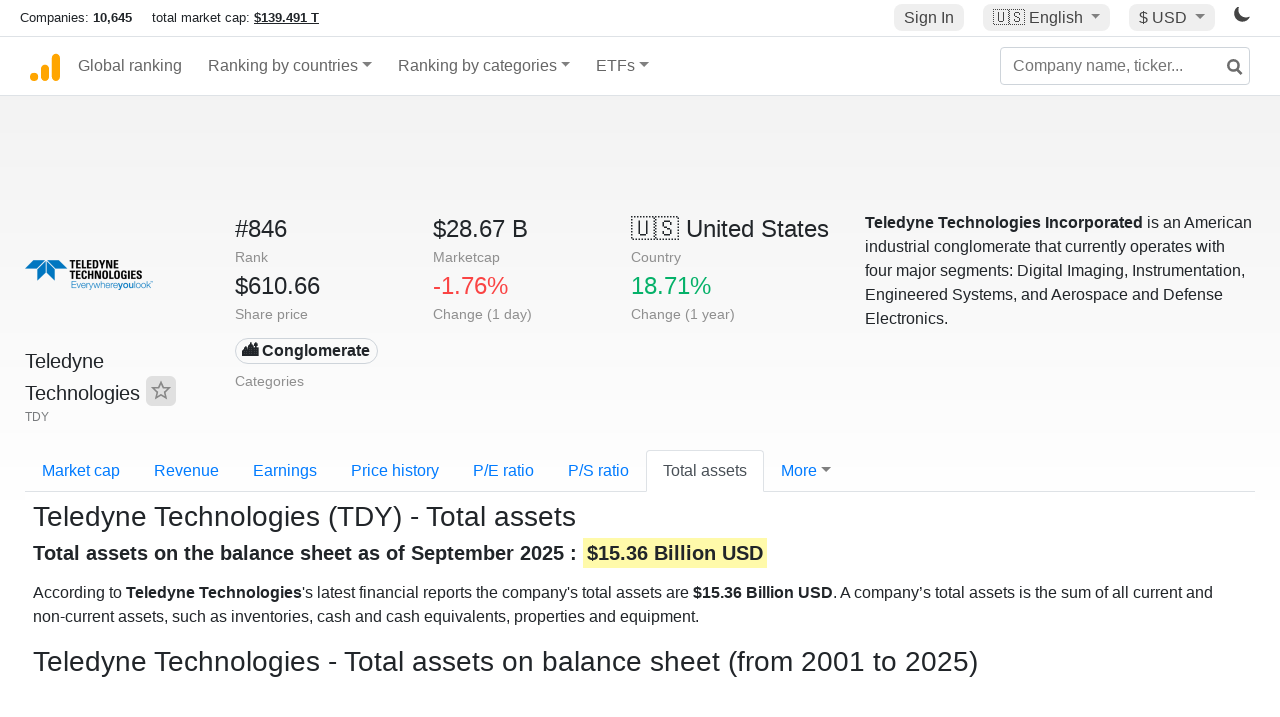

--- FILE ---
content_type: text/html; charset=UTF-8
request_url: https://companiesmarketcap.com/teledyne/total-assets/
body_size: 11620
content:
<!DOCTYPE html>
<html lang="en-US">
<head>
<title>Teledyne Technologies (TDY) - Total assets</title>
<meta charset="utf-8"/>
<link rel="shortcut icon" href="https://companiesmarketcap.com/favicon.ico" type="image/x-icon">
<link rel="apple-touch-icon" sizes="57x57" href="/img/icons/apple-icon-57x57.png">
<link rel="apple-touch-icon" sizes="60x60" href="/img/icons/apple-icon-60x60.png">
<link rel="apple-touch-icon" sizes="72x72" href="/img/icons/apple-icon-72x72.png">
<link rel="apple-touch-icon" sizes="76x76" href="/img/icons/apple-icon-76x76.png">
<link rel="apple-touch-icon" sizes="114x114" href="/img/icons/apple-icon-114x114.png">
<link rel="apple-touch-icon" sizes="120x120" href="/img/icons/apple-icon-120x120.png">
<link rel="apple-touch-icon" sizes="144x144" href="/img/icons/apple-icon-144x144.png">
<link rel="apple-touch-icon" sizes="152x152" href="/img/icons/apple-icon-152x152.png">
<link rel="apple-touch-icon" sizes="180x180" href="/img/icons/apple-icon-180x180.png">
<link rel="icon" type="image/png" sizes="192x192" href="/img/icons/android-icon-192x192.png">
<link rel="icon" type="image/png" sizes="32x32" href="/img/icons/favicon-32x32.png">
<link rel="icon" type="image/png" sizes="96x96" href="/img/icons/favicon-96x96.png">
<link rel="icon" type="image/png" sizes="16x16" href="/img/icons/favicon-16x16.png">
<link rel="manifest" href="/img/icons/manifest.json">
<link rel="alternate" hreflang="de" href="https://companiesmarketcap.com/de/teledyne/ausstehende-aktien/" />
<link rel="alternate" hreflang="fr" href="https://companiesmarketcap.com/fr/teledyne/total-des-actifs/" />
<link rel="alternate" hreflang="en-US" href="https://companiesmarketcap.com/teledyne/total-assets/" />
<link rel="alternate" hreflang="en-IE" href="https://companiesmarketcap.com/eur/teledyne/total-assets/" />
<link rel="alternate" hreflang="en-IN" href="https://companiesmarketcap.com/inr/teledyne/total-assets/" />
<link rel="alternate" hreflang="en-GB" href="https://companiesmarketcap.com/gbp/teledyne/total-assets/" />
<link rel="alternate" hreflang="en-CA" href="https://companiesmarketcap.com/cad/teledyne/total-assets/" />
<link rel="alternate" hreflang="en-AU" href="https://companiesmarketcap.com/aud/teledyne/total-assets/" />
<link rel="alternate" hreflang="en-NZ" href="https://companiesmarketcap.com/nzd/teledyne/total-assets/" />
<link rel="alternate" hreflang="en-HK" href="https://companiesmarketcap.com/hkd/teledyne/total-assets/" />
<link rel="alternate" hreflang="en-SG" href="https://companiesmarketcap.com/sgd/teledyne/total-assets/" />
<link rel="canonical" href="https://companiesmarketcap.com/teledyne/total-assets/" />
<meta property="og:url" content="https://companiesmarketcap.com/teledyne/total-assets/" />
<meta name="robots" content="INDEX,FOLLOW" />
<meta name="msapplication-TileColor" content="#ffffff">
<meta name="msapplication-TileImage" content="/img/icons/ms-icon-144x144.png">
<meta name="theme-color" content="#ffffff">
<meta name="viewport" content="width=device-width, initial-scale=1.0">
<meta http-equiv="content-language" content="en-US">
<meta property="og:title" content="Teledyne Technologies (TDY) - Total assets"><meta property="og:type" content="website" />
<meta property="og:description" content="List of the top public companies ranked by total assets on balance sheet. The total assets of a company is the sum of its current and non-current assets, such as inventories, cash and cash equivalents, properties and equipement. ">
<meta property="og:image" content="https://companiesmarketcap.com/logo.png">
<meta name="description" content="List of the top public companies ranked by total assets on balance sheet. The total assets of a company is the sum of its current and non-current assets, such as inventories, cash and cash equivalents, properties and equipement. ">
<link rel="stylesheet" type="text/css" href="/bt-replacement.css?v=9">
<link rel="stylesheet" type="text/css" href="/css/style.css?v=343">
<script>
current_locale = "usd";
current_locale_path = "";

current_marketcap_path = "marketcap";
</script>

<script async src="https://cdn.fuseplatform.net/publift/tags/2/3432/fuse.js"></script></head>
<body class="cmkt" id="cmkt">

<div class="row site-header-row">
    <div class="site-header">
        <span style="display: inline-flex; margin-top: 2px;">
                <span class="max-width-720px-hidden">
                        Companies: <span class="font-weight-bold">10,645</span> &nbsp;&nbsp;&nbsp;
                        total market cap: <span class="font-weight-bold"><a class="total-mcap-link" href="/total-marketcap/">$139.491 T</a></span>
                </span>
        </span>
        <div class="header-actions">
                                        <a class="header-button sign-in-button sign-in" href="#">Sign In</a>
                                

                <div class="dropdown currency-dropdown">
                        <a href="#" class="header-button dropdown-toggle" id="languageDropdown" data-toggle="dropdown" aria-haspopup="true" aria-expanded="false">
                        🇺🇸 <span class="responsive-shown-inline">EN</span><span class="responsive-hidden">English</span>                        </a>
                        <div class="dropdown-menu currency-menu" aria-labelledby="languageDropdown">
                                <a class="dropdown-item" onclick="document.cookie = 'pref_language=DE;  max-age=91536000000; path=/;';" href="/de/teledyne/ausstehende-aktien/">🇩🇪 Deutsch</a><a class="dropdown-item" onclick="document.cookie = 'pref_language=FR;  max-age=91536000000; path=/;';" href="/fr/teledyne/total-des-actifs/">🇫🇷 Français</a>                        </div>
                </div>

                <div class="dropdown currency-dropdown">
                        <a href="#" class="header-button dropdown-toggle" id="currencyDropdown" data-toggle="dropdown" aria-haspopup="true" aria-expanded="false">
                        $ USD                        </a>
                        <div class="dropdown-menu currency-menu" aria-labelledby="currencyDropdown">
                                <a class="dropdown-item" onclick="document.cookie = 'pref_currency=EUR;  max-age=91536000000; path=/;';" href="/eur/teledyne/total-assets/"><span class="symbol">€</span><span class="currency-code">EUR</span><span class="currency-flag">🇪🇺</span></a><a class="dropdown-item" onclick="document.cookie = 'pref_currency=INR;  max-age=91536000000; path=/;';" href="/inr/teledyne/total-assets/"><span class="symbol">₹</span><span class="currency-code">INR</span><span class="currency-flag">🇮🇳</span></a><a class="dropdown-item" onclick="document.cookie = 'pref_currency=GBP;  max-age=91536000000; path=/;';" href="/gbp/teledyne/total-assets/"><span class="symbol">£</span><span class="currency-code">GBP</span><span class="currency-flag">🇬🇧</span></a><a class="dropdown-item" onclick="document.cookie = 'pref_currency=CAD;  max-age=91536000000; path=/;';" href="/cad/teledyne/total-assets/"><span class="symbol">$</span><span class="currency-code">CAD</span><span class="currency-flag">🇨🇦</span></a><a class="dropdown-item" onclick="document.cookie = 'pref_currency=AUD;  max-age=91536000000; path=/;';" href="/aud/teledyne/total-assets/"><span class="symbol">$</span><span class="currency-code">AUD</span><span class="currency-flag">🇦🇺</span></a><a class="dropdown-item" onclick="document.cookie = 'pref_currency=NZD;  max-age=91536000000; path=/;';" href="/nzd/teledyne/total-assets/"><span class="symbol">$</span><span class="currency-code">NZD</span><span class="currency-flag">🇳🇿</span></a><a class="dropdown-item" onclick="document.cookie = 'pref_currency=HKD;  max-age=91536000000; path=/;';" href="/hkd/teledyne/total-assets/"><span class="symbol">$</span><span class="currency-code">HKD</span><span class="currency-flag">🇭🇰</span></a><a class="dropdown-item" onclick="document.cookie = 'pref_currency=SGD;  max-age=91536000000; path=/;';" href="/sgd/teledyne/total-assets/"><span class="symbol">$</span><span class="currency-code">SGD</span><span class="currency-flag">🇸🇬</span></a>                        </div>
                </div>
		
                

		<a href="#" class="dark-hidden" id="light-off-btn" title="change to dark mode">
			<svg xmlns="http://www.w3.org/2000/svg" viewBox="0 70 1000 1000" width="16" height="16">
				<path d="M525.3,989.5C241.2,989.5,10,758.3,10,474.1c0-196.8,109.6-373.6,285.9-461.4c7.9-3.9,17.5-2.4,23.7,3.8c6.2,6.2,7.9,15.8,4,23.7c-32.2,65.4-48.5,135.7-48.5,208.9c0,261.4,212.7,474.1,474.1,474.1c74,0,145-16.7,211-49.5c7.9-3.9,17.5-2.4,23.7,3.8c6.3,6.3,7.9,15.8,3.9,23.7C900.5,879,723.3,989.5,525.3,989.5z"></path>
			</svg>
		</a>
		<a href="#" class="dark-shown" id="light-on-btn" title="change to light mode">
			<svg xmlns="http://www.w3.org/2000/svg" viewBox="10 10 220 220" width="16" height="16">
				<path d="M120,189.697c-38.492,0-69.696-31.205-69.696-69.697S81.508,50.303,120,50.303c38.494,0,69.699,31.205,69.699,69.697 S158.494,189.697,120,189.697z M203.975,140L240,120l-36.025-20V140z M36.025,100L0,120l36.025,20V100z M120,240l20-36.025h-40 L120,240z M120,0l-20,36.025h40L120,0z M46.481,165.238l-11.333,39.615l39.616-11.33L46.481,165.238z M165.238,46.477l28.283,28.285 l11.332-39.613L165.238,46.477z M35.148,35.148L46.48,74.762l28.283-28.285L35.148,35.148z M165.238,193.523l39.615,11.33 l-11.332-39.615L165.238,193.523z"/>
			</svg>
		</a>
        </div>
    </div>
</div>
<nav class="navbar nav-bar-companiesmarketcap navbar-expand-lg navbar-light">
  <div class="navbar-collapse-container">
  <button class="navbar-toggler" type="button" data-toggle="collapse" data-target="#navbarSupportedContent" aria-controls="navbarSupportedContent" aria-expanded="false" aria-label="Toggle navigation">
    <span class="navbar-toggler-icon"></span>
  </button>

    <form class="search-form form-inline">
      <input id="search-input" class="form-control search-input" type="search" placeholder="Company name, ticker..." aria-label="Company name, ticker..." autocomplete="off">
      <button onclick="return false;" class="btn-search" type="submit" disabled=""><svg xmlns="http://www.w3.org/2000/svg" viewBox="0 0 14 14" width="18" height="18"><g stroke-width="2" stroke="#6c6c6c" fill="none"><path d="M11.29 11.71l-4-4"></path><circle cx="5" cy="5" r="4"></circle></g></svg></button>
      <div id="typeahead-search-results" class="typeahead-search-results"></div>
    </form>

  <div class="collapse navbar-collapse" id="navbarSupportedContent">

    <a href="/" title="CompaniesMarketCap.com - companies ranked by market capitalization" class="responsive-hidden">
	<div class="companiesmarketcap-logo"></div>
    </a>
    <ul class="navbar-nav">
      <li class="nav-item">
        <a class="nav-link nav-link-companiesmarketcap" href="/">Global ranking</a>
      </li>
      <li class="nav-item dropdown megamenu-li">
       <a class="nav-link nav-link-companiesmarketcap dropdown-toggle" href="#" id="dropdown-countries" data-toggle="dropdown" aria-haspopup="true" aria-expanded="false">Ranking by countries</a>
       <div class="dropdown-menu megamenu" aria-labelledby="dropdown-countries">
        <div class="row">
         <div class="col-sm-6 col-lg-3">
          <h5>America</h5>
          <a class="dropdown-item" href="/usa/largest-companies-in-the-usa-by-market-cap/">🇺🇸 United States</a>
          <a class="dropdown-item" href="/canada/largest-companies-in-canada-by-market-cap/">🇨🇦 Canada</a>
          <a class="dropdown-item" href="/mexico/largest-companies-in-mexico-by-market-cap/">🇲🇽 Mexico</a>
          <a class="dropdown-item" href="/brazil/largest-companies-in-brazil-by-market-cap/">🇧🇷 Brazil</a>
          <a class="dropdown-item" href="/chile/largest-companies-in-chile-by-market-cap/">🇨🇱 Chile</a>
         </div>
         <div class="col-sm-6 col-lg-3 border-left">
          <h5>Europe</h5>
          <a class="dropdown-item" href="/european-union/largest-companies-in-the-eu-by-market-cap/">🇪🇺 European Union</a>
          <a class="dropdown-item" href="/germany/largest-companies-in-germany-by-market-cap/">🇩🇪 Germany</a>
          <a class="dropdown-item" href="/united-kingdom/largest-companies-in-the-uk-by-market-cap/">🇬🇧 United Kingdom</a>
          <a class="dropdown-item" href="/france/largest-companies-in-france-by-market-cap/">🇫🇷 France</a>
          <a class="dropdown-item" href="/spain/largest-companies-in-spain-by-market-cap/">🇪🇸 Spain</a>
          <a class="dropdown-item" href="/netherlands/largest-companies-in-the-netherlands-by-market-cap/">🇳🇱 Netherlands</a>
          <a class="dropdown-item" href="/sweden/largest-companies-in-sweden-by-market-cap/">🇸🇪 Sweden</a>
          <a class="dropdown-item" href="/italy/largest-companies-in-italy-by-market-cap/">🇮🇹 Italy</a>
          <a class="dropdown-item" href="/switzerland/largest-companies-in-switzerland-by-market-cap/">🇨🇭 Switzerland</a>
          <a class="dropdown-item" href="/poland/largest-companies-in-poland-by-market-cap/">🇵🇱 Poland</a>
          <a class="dropdown-item" href="/finland/largest-companies-in-finland-by-market-cap/">🇫🇮 Finland</a>
         </div>
         <div class="col-sm-6 col-lg-3 border-left">
          <h5>Asia</h5>
          <a class="dropdown-item" href="/china/largest-companies-in-china-by-market-cap/">🇨🇳 China</a>
          <a class="dropdown-item" href="/japan/largest-companies-in-japan-by-market-cap/">🇯🇵 Japan</a>
          <a class="dropdown-item" href="/south-korea/largest-companies-in-south-korea-by-market-cap/">🇰🇷 South Korea</a>
          <a class="dropdown-item" href="/hong-kong/largest-companies-in-hong-kong-by-market-cap/">🇭🇰 Hong Kong</a>
          <a class="dropdown-item" href="/singapore/largest-companies-in-singapore-by-market-cap/">🇸🇬 Singapore</a>
          <a class="dropdown-item" href="/indonesia/largest-companies-in-indonesia-by-market-cap/">🇮🇩 Indonesia</a>
          <a class="dropdown-item" href="/india/largest-companies-in-india-by-market-cap/">🇮🇳 India</a>
          <a class="dropdown-item" href="/malaysia/largest-companies-in-malaysia-by-market-cap/">🇲🇾 Malaysia</a>
          <a class="dropdown-item" href="/taiwan/largest-companies-in-taiwan-by-market-cap/">🇹🇼 Taiwan</a>
          <a class="dropdown-item" href="/thailand/largest-companies-in-thailand-by-market-cap/">🇹🇭 Thailand</a>
          <a class="dropdown-item" href="/vietnam/largest-companies-in-vietnam-by-market-cap/">🇻🇳 Vietnam</a>

         </div>
         <div class="col-sm-6 col-lg-3 border-left">
          <h5>Others</h5>
          <a class="dropdown-item" href="/australia/largest-companies-in-australia-by-market-cap/">🇦🇺 Australia</a>
          <a class="dropdown-item" href="/new-zealand/largest-companies-in-new-zealand-by-market-cap/">🇳🇿 New Zealand</a>
          <a class="dropdown-item" href="/israel/largest-companies-in-israel-by-market-cap/">🇮🇱 Israel</a>
          <a class="dropdown-item" href="/saudi-arabia/largest-companies-in-saudi-arabia-by-market-cap/">🇸🇦 Saudi Arabia</a>
          <a class="dropdown-item" href="/turkey/largest-companies-in-turkey-by-market-cap/">🇹🇷 Turkey</a>
          <a class="dropdown-item" href="/russia/largest-companies-in-russia-by-market-cap/">🇷🇺 Russia</a>
          <a class="dropdown-item" href="/south-africa/largest-companies-in-south-africa-by-market-cap/">🇿🇦 South Africa</a>
          <a class="dropdown-item" href="/all-countries/"><strong>&#x3E;&#x3E; All Countries</strong></a>
         </div>
        </div>
       </div>
      </li>
      <li class="nav-item dropdown megamenu-li">
       <a class="nav-link nav-link-companiesmarketcap dropdown-toggle" href="#" id="dropdown-categories" data-toggle="dropdown" aria-haspopup="true" aria-expanded="false">Ranking by categories</a>
       <div class="dropdown-menu megamenu" aria-labelledby="dropdown-categories">
        <div class="row">
         <div class="col-sm-6 col-lg-3">
          <a class="dropdown-item" href="/assets-by-market-cap/">🏆 All assets by Market Cap</a>
          <a class="dropdown-item" href="/automakers/largest-automakers-by-market-cap/">🚗 Automakers</a>
          <a class="dropdown-item" href="/airlines/largest-airlines-by-market-cap/">✈️  Airlines</a>
          <a class="dropdown-item" href="/airports/largest-airport-operating-companies-by-market-cap/">🛫 Airports</a>
          <a class="dropdown-item" href="/aircraft-manufacturers/largest-aircraft-manufacturers-by-market-cap/">✈️  Aircraft manufacturers</a>
          <a class="dropdown-item" href="/banks/largest-banks-by-market-cap/">🏦 Banks</a>
          <a class="dropdown-item" href="/hotels/largest-hotel-companies-by-market-cap/">🏨 Hotels</a>
          <a class="dropdown-item" href="/pharmaceuticals/largest-pharmaceutical-companies-by-market-cap/">💊 Pharmaceuticals</a>
          <a class="dropdown-item" href="/e-commerce/largest-e-commerce-companies-by-market-cap/">🛒 E-Commerce</a>
          <a class="dropdown-item" href="/healthcare/largest-healthcare-companies-by-market-cap/">⚕️ Healthcare</a>
         </div>
         <div class="col-sm-6 col-lg-3 border-left">
          <a class="dropdown-item" href="/delivery-services/largest-delivery-companies-by-market-cap/">📦 Courier services</a>
          <a class="dropdown-item" href="/media-press/largest-media-and-press-companies-by-market-cap/">📰 Media/Press</a>
          <a class="dropdown-item" href="/alcoholic-beverages/largest-alcoholic-beverage-companies-by-market-cap/">🍷 Alcoholic beverages</a>
          <a class="dropdown-item" href="/beverages/largest-beverage-companies-by-market-cap/">🥤 Beverages</a>
          <a class="dropdown-item" href="/clothing/largest-clothing-companies-by-market-cap/">👚 Clothing</a>
          <a class="dropdown-item" href="/mining/largest-mining-companies-by-market-cap/">⛏️ Mining</a>
          <a class="dropdown-item" href="/railways/largest-railways-companies-by-market-cap/">🚂 Railways</a>
          <a class="dropdown-item" href="/insurance/largest-insurance-companies-by-market-cap/">🏦 Insurance</a>
          <a class="dropdown-item" href="/real-estate/largest-real-estate-companies-by-market-cap/">🏠 Real estate</a>
         </div>
         <div class="col-sm-6 col-lg-3 border-left">
          <a class="dropdown-item" href="/ports/largest-port-operating-companies-by-market-cap/">⚓ Ports</a>
          <a class="dropdown-item" href="/professional-services/largest-professional-service-companies-by-market-cap/">💼 Professional services</a>
          <a class="dropdown-item" href="/food/largest-food-companies-by-market-cap/">🍴 Food</a>
          <a class="dropdown-item" href="/restaurant-chains/largest-restaurant-chain-companies-by-market-cap/">🍔 Restaurant chains</a>
          <a class="dropdown-item" href="/software/largest-software-companies-by-market-cap/">‍💻 Software</a>
          <a class="dropdown-item" href="/semiconductors/largest-semiconductor-companies-by-market-cap/">📟 Semiconductors</a>
          <a class="dropdown-item" href="/tobacco/largest-tobacco-companies-by-market-cap/"> 🚬 Tobacco</a>
          <a class="dropdown-item" href="/financial-services/largest-financial-service-companies-by-market-cap/">💳 Financial services</a>
          <a class="dropdown-item" href="/oil-gas/largest-oil-and-gas-companies-by-market-cap/">🛢 Oil&amp;Gas</a>
          <a class="dropdown-item" href="/electricity/largest-electricity-companies-by-market-cap/">🔋 Electricity</a>
         </div>
         <div class="col-sm-6 col-lg-3 border-left">
          <a class="dropdown-item" href="/chemicals/largest-chemical-companies-by-market-cap/">🧪 Chemicals</a>
          <a class="dropdown-item" href="/investment/largest-investment-companies-by-market-cap/">💰 Investment</a>
          <a class="dropdown-item" href="/telecommunication/largest-telecommunication-companies-by-market-cap/">📡 Telecommunication</a>
          <a class="dropdown-item" href="/retail/largest-retail-companies-by-market-cap/">🛍️ Retail</a>
          <a class="dropdown-item" href="/internet/largest-internet-companies-by-market-cap/">🖥️ Internet</a>
          <a class="dropdown-item" href="/construction/largest-construction-companies-by-market-cap/">🏗 Construction</a>
          <a class="dropdown-item" href="/video-games/largest-video-game-companies-by-market-cap/">🎮 Video Game</a>
          <a class="dropdown-item" href="/tech/largest-tech-companies-by-market-cap/">💻 Tech</a>
          <a class="dropdown-item" href="/artificial-intelligence/largest-ai-companies-by-marketcap/">🦾 AI</a>
          <a class="dropdown-item" href="/all-categories/"><strong>&#x3E;&#x3E; All Categories</strong></a>
         </div>
      </div>
      </div>
    </li>

      <li class="nav-item dropdown megamenu-li">
       <a class="nav-link nav-link-companiesmarketcap dropdown-toggle" href="#" id="dropdown-categories" data-toggle="dropdown" aria-haspopup="true" aria-expanded="false">ETFs</a>
       <div class="dropdown-menu megamenu" aria-labelledby="dropdown-categories">
        <div class="row">
         <div class="col-sm-6 col-lg-3">
          <a class="dropdown-item" href="/etfs/largest-etfs-by-marketcap/">🏆 All ETFs</a>
          <a class="dropdown-item" href="/bond-etfs/largest-bond-etfs-by-marketcap/">🏛️ Bond ETFs</a>
          <a class="dropdown-item" href="/dividend-and-income-etfs/largest-dividend-etfs-by-marketcap/">％ Dividend ETFs</a>
          <a class="dropdown-item" href="/bitcoin-etfs/largest-bitcoin-etfs-by-marketcap/">₿ Bitcoin ETFs</a>
          <a class="dropdown-item" href="/ethereum-etfs/largest-ethereum-etfs-by-marketcap/">♢ Ethereum ETFs</a>
          <a class="dropdown-item" href="/cryptocurrency-etfs/largest-crypto-etfs-by-marketcap/">🪙 Crypto Currency ETFs</a>

          <a class="dropdown-item" href="/gold-etfs/largest-gold-etfs-by-marketcap/">🥇 Gold ETFs &amp; ETCs</a>
          <a class="dropdown-item" href="/silver-etfs/largest-silver-etfs-by-marketcap/">🥈 Silver ETFs &amp; ETCs</a>
          <a class="dropdown-item" href="/oil-etfs/largest-oil-etfs-by-marketcap/">🛢️ Oil ETFs &amp; ETCs</a>
          <a class="dropdown-item" href="/commodities-etfs/largest-commodities-etfs-by-marketcap/">🌽 Commodities ETFs &amp; ETNs</a>

          <a class="dropdown-item" href="/emerging-markets-etfs/largest-emerging-markets-etfs-by-marketcap/">📈 Emerging Markets ETFs</a>
          <a class="dropdown-item" href="/small-cap-etfs/largest-small-cap-etfs-by-marketcap/">📉 Small-Cap ETFs</a>
          <a class="dropdown-item" href="/low-volatility-etfs/largest-low-volatility-etfs-by-marketcap/">🛟 Low volatility ETFs</a>
          <a class="dropdown-item" href="/inverse-etfs/largest-inverse-etfs-by-marketcap/">🔄 Inverse/Bear ETFs</a>
          <a class="dropdown-item" href="/leveraged-etfs/largest-leveraged-etfs-by-marketcap/">⬆️ Leveraged ETFs</a>
         </div>
         <div class="col-sm-6 col-lg-3 border-left">
          <a class="dropdown-item" href="/global-etfs/largest-global-etfs-by-marketcap/">🌎 Global/World ETFs</a>
          <a class="dropdown-item" href="/usa-etfs/largest-us-etfs-by-marketcap/">🇺🇸 USA ETFs</a>
          <a class="dropdown-item" href="/sp500-etfs/largest-sp500-etfs-by-marketcap/">🇺🇸 S&amp;P 500 ETFs</a>
          <a class="dropdown-item" href="/dow-jones-etfs/largest-dow-jones-etfs-by-marketcap/">🇺🇸 Dow Jones ETFs</a>
          <a class="dropdown-item" href="/europe-etfs/largest-europe-etfs-by-marketcap/">🇪🇺 Europe ETFs</a>
          <a class="dropdown-item" href="/china-etfs/largest-china-etfs-by-marketcap/">🇨🇳 China ETFs</a>
          <a class="dropdown-item" href="/japan-etfs/largest-japan-etfs-by-marketcap/">🇯🇵 Japan ETFs</a>
          <a class="dropdown-item" href="/india-etfs/largest-india-etfs-by-marketcap/">🇮🇳 India ETFs</a>
          <a class="dropdown-item" href="/united-kingdom-etfs/largest-uk-etfs-by-marketcap/">🇬🇧 UK ETFs</a>
          <a class="dropdown-item" href="/germany-etfs/largest-germany-etfs-by-marketcap/">🇩🇪 Germany ETFs</a>
          <a class="dropdown-item" href="/france-etfs/largest-france-etfs-by-marketcap/">🇫🇷 France ETFs</a>
         </div>
         <div class="col-sm-6 col-lg-3 border-left">
          <a class="dropdown-item" href="/mining-etfs/largest-mining-etfs-by-marketcap/">⛏️ Mining ETFs</a>
          <a class="dropdown-item" href="/gold-mining-etfs/largest-gold-mining-etfs-by-marketcap/">⛏️ Gold Mining ETFs</a>
          <a class="dropdown-item" href="/silver-mining-etfs/largest-silver-mining-etfs-by-marketcap/">⛏️ Silver Mining ETFs</a>
          <a class="dropdown-item" href="/biotech-etfs/largest-biotech-etfs-by-marketcap/">🧬 Biotech ETFs</a>
          <a class="dropdown-item" href="/tech-etfs/largest-tech-etfs-by-marketcap/">👩‍💻 Tech ETFs</a>
          <a class="dropdown-item" href="/real-estate-etfs/largest-real-estate-etfs-by-marketcap/">🏠 Real Estate ETFs</a>
          <a class="dropdown-item" href="/healthcare-etfs/largest-healthcare-etfs-by-marketcap/">⚕️ Healthcare ETFs</a>
          <a class="dropdown-item" href="/energy-etfs/largest-energy-etfs-by-marketcap/">⚡ Energy ETFs</a>
          <a class="dropdown-item" href="/renewable-energy-etfs/largest-clean-energy-etfs-by-marketcap/">🌞 Renewable Energy ETFs</a>
          <a class="dropdown-item" href="/insurance-etfs/largest-insurance-etfs-by-marketcap/">🛡️ Insurance ETFs</a>
          <a class="dropdown-item" href="/water-etfs/largest-water-etfs-by-marketcap/">🚰 Water ETFs</a>
          <a class="dropdown-item" href="/food-and-beverage-etfs/largest-food-and-beverage-etfs-by-marketcap/">🍴 Food &amp; Beverage ETFs</a>
          <a class="dropdown-item" href="/socially-responsible-etfs/largest-socially-responsible-etfs-by-marketcap/">🌱 Socially Responsible ETFs</a>

         </div>
         <div class="col-sm-6 col-lg-3 border-left">
            <a class="dropdown-item" href="/infrastructure-etfs/largest-infrastructure-etfs-by-marketcap/">🛣️ Infrastructure ETFs</a>
            <a class="dropdown-item" href="/innovation-etfs/largest-innovation-etfs-by-marketcap/">💡 Innovation ETFs</a>
            <a class="dropdown-item" href="/semiconductors-etfs/largest-semiconductors-etfs-by-marketcap/">📟 Semiconductors ETFs</a>
            <a class="dropdown-item" href="/aerospace-defense-etfs/largest-aerospace-and-defense-etfs-by-marketcap/">🚀 Aerospace &amp; Defense ETFs</a>
            <a class="dropdown-item" href="/cybersecurity-etfs/largest-cybersecurity-etfs-by-marketcap/">🔒 Cybersecurity ETFs</a>
            <a class="dropdown-item" href="/artificial-intelligence-etfs/largest-ai-etfs-by-marketcap/">🦾 Artificial Intelligence ETFs</a>
         </div>
      </li>
      <li class="nav-item dropdown megamenu-li max-width-650px-shown">
        <a class="nav-link nav-link-companiesmarketcap" href="/watchlist/"><img class="fav-icon dark-shown" alt="favorite icon" src="/img/fav.svg?v=3"><img class="fav-icon dark-hidden" alt="favorite icon" src="/img/fav4.svg?v=3"> Watchlist</a>
        <a class="nav-link nav-link-companiesmarketcap" href="/account/"><img class="account-icon dark-shown" alt="favorite icon" src="/img/account.svg?v=3"><img class="account-icon dark-hidden" alt="favorite icon" src="/img/account4.svg?v=3"> Account</a>
      </li>
    
    </ul>    </div>
  </div>
</nav>


<div align="center">
<div style="min-height:90px;"><div data-fuse="23022329499"></div> <div class="recoverub-container hidden"></div> </div></div>

<div class="table-container">
    <div class="row">
        <div class="col-lg-2">
	    <div class="company-logo-container">
		<img loading="lazy" class="company-profile-logo" title="Teledyne Technologies Logo" alt="Teledyne Technologies Logo" src="/img/company-logos/256/TDY.webp" data-img-path="/img/company-logos/256/TDY.webp" data-img-dark-path="/img/company-logos/256/TDY_BIG.D.webp">            </div>
            <div class="company-title-container">
	    	<div class="company-name long-company-name">Teledyne Technologies <button class="fav-btn" href="#" data-type="company" data-id="6876"><img alt="favorite icon" src="/img/fav3.svg?v3" data-id="6876"></button>            </div>
            	<div class="company-code">TDY</div>
	    </div>
        </div>
        <div class="col-lg-6">
	    <div class="row">
		    <div class="info-box"><div class="line1">#846</div><div class="line2">Rank</div></div>
		    <div class="info-box"><div class="line1">$28.67 B</div><div class="line2">Marketcap</div></div>
		    <div class="info-box"><div class="line1"><a href="/usa/largest-companies-in-the-usa-by-market-cap/">🇺🇸<span class="responsive-hidden"> United States</span></a></div><div class="line2">Country</div></div>
	    </div>
	    <div class="row">
		    <div class="info-box"><div class="line1">$610.66</div><div class="line2">Share price</div></div>
		    <div class="info-box"><div class="line1"><span class="percentage-red">-1.76%</span></div><div class="line2">Change (1 day)</div></div>
		    <div class="info-box"><div class="line1"><span class="percentage-green">18.71%</span></div><div class="line2">Change (1 year)</div></div>
	    </div>
<div class="info-box categories-box">
<div class="line1">
<a href="/conglomerate/largest-companies-by-market-cap/" class="badge badge-light category-badge">🏙 Conglomerate</a></div>
<div class="line2">Categories</div>
</div>

        </div>

	        <div class="col-lg-4 company-description">
		<strong>Teledyne Technologies Incorporated</strong> is an American industrial conglomerate that currently operates with four major segments: Digital Imaging, Instrumentation, Engineered Systems, and Aerospace and Defense Electronics.	</div>
	    </div>

    <ul class="profile-nav nav nav-tabs mt-4">
  <li class="nav-item">          <a class="nav-link" href="/teledyne/marketcap/">Market cap</a>  </li>  <li class="nav-item">          <a class="nav-link" href="/teledyne/revenue/">Revenue</a>  </li>  <li class="nav-item">          <a class="nav-link" href="/teledyne/earnings/">Earnings</a>  </li>  <li class="nav-item">          <a class="nav-link tab-medium-hide" href="/teledyne/stock-price-history/">Price history</a>  </li>  <li class="nav-item">          <a class="nav-link tab-medium-hide" href="/teledyne/pe-ratio/">P/E ratio</a>  </li>  <li class="nav-item">          <a class="nav-link tab-medium-hide" href="/teledyne/ps-ratio/">P/S ratio</a>  </li>  <li class="nav-item">          <a class="nav-link active" href="/teledyne/total-assets/">Total assets</a>  </li>  <li class="nav-item dropdown position-relative">
    <a class="nav-link dropdown-toggle" data-toggle="dropdown" href="#" role="button" aria-haspopup="true" aria-expanded="false">More</a>
    <div class="dropdown-menu profile-dropdown">
        <a class="dropdown-item tab-medium-show" href="/teledyne/stock-price-history/">Price history</a>
<a class="dropdown-item tab-medium-show" href="/teledyne/pe-ratio/">P/E ratio</a>
<a class="dropdown-item tab-medium-show" href="/teledyne/ps-ratio/">P/S ratio</a>
<a class="dropdown-item" href="/teledyne/pb-ratio/">P/B ratio</a>
<a class="dropdown-item" href="/teledyne/operating-margin/">Operating margin</a>
<a class="dropdown-item" href="/teledyne/eps/">EPS</a>
<a class="dropdown-item" href="/teledyne/shares-outstanding/">Shares outstanding</a>
<a class="dropdown-item" href="/teledyne/failure-to-deliver/">Fails to deliver</a>
<a class="dropdown-item" href="/teledyne/cost-to-borrow/">Cost to borrow</a>
<a class="dropdown-item" href="/teledyne/total-liabilities/">Total liabilities</a>
<a class="dropdown-item" href="/teledyne/total-debt/">Total debt</a>
<a class="dropdown-item" href="/teledyne/cash-on-hand/">Cash on Hand</a>
<a class="dropdown-item" href="/teledyne/net-assets/">Net Assets</a>
<a class="dropdown-item" href="/teledyne/annual-reports-10k/">Annual Reports (10-K)</a>    </div>
  </li>
</ul>

    <div class="profile-container pt-3">

	<h1>Teledyne Technologies (TDY) - Total assets</h1>
    <h2><strong>Total assets on the balance sheet as of September 2025 : <span class="background-ya">$15.36 Billion USD</span></strong></h2>
	<p class="mt-2">
According to <strong>Teledyne Technologies</strong>'s latest financial reports the company's total assets are <strong>$15.36 Billion USD</strong>. A company’s total assets is the sum of all current and non-current assets, such as inventories, cash and cash equivalents, properties and equipment. 	</p>
    <div>
	        <h2 class="big">Teledyne Technologies - Total assets on balance sheet (from 2001 to 2025)</h2>
        <svg id="total_asset_chart" class="companiesmarketcap-chart" height="550" width="100%" xmlns:svg="http://www.w3.org/2000/svg" xmlns="http://www.w3.org/2000/svg"></svg>
    </div>
    <div style="overflow-y: scroll;">

<div align="center" style="margin-bottom: 10px;margin-top: 10px;"><!-- GAM 71161633/JWSRV_companiesmarketcap/comp_incontent_1 -->
<div data-fuse="23022329508"></div></div>	<h3>Total assets by year</h3>
	    <table class="table" style="width:100%">
	        <thead>
	            <tr>
	                <th>Year</th>
					<th>Total assets</th>
					<th>Change</th>
				</tr>
			</thead>
	        <tbody>
<tr><td>2024-12-31</td><td>$14.20 B</td><td class="percentage-red">-2.25%</td></tr><tr><td>2023-12-31</td><td>$14.52 B</td><td class="percentage-green">1.21%</td></tr><tr><td>2022-12-31</td><td>$14.35 B</td><td class="percentage-red">-0.53%</td></tr><tr><td>2021-12-31</td><td>$14.43 B</td><td class="percentage-green">183.79%</td></tr><tr><td>2020-12-31</td><td>$5.08 B</td><td class="percentage-green">11.03%</td></tr><tr><td>2019-12-31</td><td>$4.57 B</td><td class="percentage-green">20.23%</td></tr><tr><td>2018-12-31</td><td>$3.80 B</td><td class="percentage-red">-0.96%</td></tr><tr><td>2017-12-31</td><td>$3.84 B</td><td class="percentage-green">38.64%</td></tr><tr><td>2016-12-31</td><td>$2.77 B</td><td class="percentage-green">2.11%</td></tr><tr><td>2015-12-31</td><td>$2.71 B</td><td class="percentage-red">-5.07%</td></tr><tr><td>2014-12-31</td><td>$2.86 B</td><td class="percentage-green">4.04%</td></tr><tr><td>2013-12-31</td><td>$2.75 B</td><td class="percentage-green">14.32%</td></tr><tr><td>2012-12-31</td><td>$2.40 B</td><td class="percentage-green">31.78%</td></tr><tr><td>2011-12-31</td><td>$1.82 B</td><td class="percentage-green">17.22%</td></tr><tr><td>2010-12-31</td><td>$1.55 B</td><td class="percentage-green">9.59%</td></tr><tr><td>2009-12-31</td><td>$1.42 B</td><td class="percentage-red">-7.36%</td></tr><tr><td>2008-12-31</td><td>$1.53 B</td><td class="percentage-green">32.35%</td></tr><tr><td>2007-12-31</td><td>$1.15 B</td><td class="percentage-green">9.23%</td></tr><tr><td>2006-12-31</td><td>$1.06 B</td><td class="percentage-green">45.76%</td></tr><tr><td>2005-12-31</td><td>$0.72 B</td><td class="percentage-green">16.55%</td></tr><tr><td>2004-12-31</td><td>$0.62 B</td><td class="percentage-green">44.1%</td></tr><tr><td>2003-12-31</td><td>$0.43 B</td><td class="percentage-green">10.87%</td></tr><tr><td>2002-12-31</td><td>$0.39 B</td><td class="percentage-green">11.97%</td></tr><tr><td>2001-12-31</td><td>$0.34 B</td><td></td></tr>                </tbody>
	    </table>



<div align="center" style="margin-bottom: 10px;margin-top: 10px;"><!-- GAM 71161633/JWSRV_companiesmarketcap/comp_incontent_1 -->
<div data-fuse="23022329508"></div></div><h3>Total Assets for similar companies or competitors</h3><div style="overflow-y: scroll;">    <table class="table w-100">        <thead>                <tr>                    <th>Company</th>                    <th>Total assets</th>                    <th><span class="responsive-hidden">difference</span><span class="responsive-shown">diff.</span></th>                    <th>Country</th>                    </tr>                </thead>                <tbody><tr><td class="name-td"><a href="/general-dynamics/total-assets/"><div class="float-left pt-1"><img loading="lazy" class="company-logo" alt="Teledyne Technologies Logo" src="/img/company-logos/64/GD.webp" data-img-path="/img/company-logos/64/GD.webp" data-img-dark-path="/img/company-logos/64/GD.D.webp"></div><div class="name-div"><div class="company-name">General Dynamics</div><div class="company-code"><span class="rank d-none"></span>GD</div></div></a></td><td>$57.59 B</td><td><span class="percentage-green"> 274.78%</span></td><td>🇺🇸 <span class="responsive-hidden">USA</span></td></tr><tr><td class="name-td"><a href="/cubic/total-assets/"><div class="float-left pt-1"><img loading="lazy" class="company-logo" alt="Teledyne Technologies Logo" src="/img/company-logos/64/CUB.defunct.webp" ></div><div class="name-div"><div class="company-name">Cubic</div><div class="company-code"><span class="rank d-none"></span>CUB.defunct</div></div></a></td><td>N/A</td><td>N/A</td><td>🇺🇸 <span class="responsive-hidden">USA</span></td></tr><tr><td class="name-td"><a href="/northrop-grumman/total-assets/"><div class="float-left pt-1"><img loading="lazy" class="company-logo" alt="Teledyne Technologies Logo" src="/img/company-logos/64/NOC.webp" ></div><div class="name-div"><div class="company-name">Northrop Grumman</div><div class="company-code"><span class="rank d-none"></span>NOC</div></div></a></td><td>$49.30 B</td><td><span class="percentage-green"> 220.78%</span></td><td>🇺🇸 <span class="responsive-hidden">USA</span></td></tr><tr><td class="name-td"><a href="/comtech-telecommunications/total-assets/"><div class="float-left pt-1"><img loading="lazy" class="company-logo" alt="Teledyne Technologies Logo" src="/img/company-logos/64/CMTL.webp" data-img-path="/img/company-logos/64/CMTL.webp" data-img-dark-path="/img/company-logos/64/CMTL.D.webp"></div><div class="name-div"><div class="company-name">Comtech Telecommunications</div><div class="company-code"><span class="rank d-none"></span>CMTL</div></div></a></td><td>$0.73 B</td><td><span class="percentage-red">-95.22%</span></td><td>🇺🇸 <span class="responsive-hidden">USA</span></td></tr><tr><td class="name-td"><a href="/lockheed-martin/total-assets/"><div class="float-left pt-1"><img loading="lazy" class="company-logo" alt="Teledyne Technologies Logo" src="/img/company-logos/64/LMT.webp" data-img-path="/img/company-logos/64/LMT.webp" data-img-dark-path="/img/company-logos/64/LMT.D.webp"></div><div class="name-div"><div class="company-name">Lockheed Martin</div><div class="company-code"><span class="rank d-none"></span>LMT</div></div></a></td><td>$60.27 B</td><td><span class="percentage-green"> 292.20%</span></td><td>🇺🇸 <span class="responsive-hidden">USA</span></td></tr><tr><td class="name-td"><a href="/perkinelmer/total-assets/"><div class="float-left pt-1"><img loading="lazy" class="company-logo" alt="Teledyne Technologies Logo" src="/img/company-logos/64/PKI.webp" data-img-path="/img/company-logos/64/PKI.webp" data-img-dark-path="/img/company-logos/64/PKI.D.webp"></div><div class="name-div"><div class="company-name">PerkinElmer
</div><div class="company-code"><span class="rank d-none"></span>PKI</div></div></a></td><td>$14.63 B</td><td><span class="percentage-red">-4.75%</span></td><td>🇺🇸 <span class="responsive-hidden">USA</span></td></tr><tr><td class="name-td"><a href="/rockwell-automation/total-assets/"><div class="float-left pt-1"><img loading="lazy" class="company-logo" alt="Teledyne Technologies Logo" src="/img/company-logos/64/ROK.webp" data-img-path="/img/company-logos/64/ROK.webp" data-img-dark-path="/img/company-logos/64/ROK.D.webp"></div><div class="name-div"><div class="company-name">Rockwell Automation
</div><div class="company-code"><span class="rank d-none"></span>ROK</div></div></a></td><td>$11.21 B</td><td><span class="percentage-red">-27.00%</span></td><td>🇺🇸 <span class="responsive-hidden">USA</span></td></tr><tr><td class="name-td"><a href="/thermo-fisher-scientific/total-assets/"><div class="float-left pt-1"><img loading="lazy" class="company-logo" alt="Teledyne Technologies Logo" src="/img/company-logos/64/TMO.webp" ></div><div class="name-div"><div class="company-name">Thermo Fisher Scientific</div><div class="company-code"><span class="rank d-none"></span>TMO</div></div></a></td><td>$103.02 B</td><td><span class="percentage-green"> 570.32%</span></td><td>🇺🇸 <span class="responsive-hidden">USA</span></td></tr><tr><td class="name-td"><a href="/itt/total-assets/"><div class="float-left pt-1"><img loading="lazy" class="company-logo" alt="Teledyne Technologies Logo" src="/img/company-logos/64/ITT.webp" data-img-path="/img/company-logos/64/ITT.webp" data-img-dark-path="/img/company-logos/64/ITT.D.webp"></div><div class="name-div"><div class="company-name">ITT</div><div class="company-code"><span class="rank d-none"></span>ITT</div></div></a></td><td>$5.06 B</td><td><span class="percentage-red">-67.07%</span></td><td>🇺🇸 <span class="responsive-hidden">USA</span></td></tr><tr><td class="name-td"><a href="/agilent-technologies/total-assets/"><div class="float-left pt-1"><img loading="lazy" class="company-logo" alt="Teledyne Technologies Logo" src="/img/company-logos/64/A.webp" data-img-path="/img/company-logos/64/A.webp" data-img-dark-path="/img/company-logos/64/A.D.webp"></div><div class="name-div"><div class="company-name">Agilent Technologies</div><div class="company-code"><span class="rank d-none"></span>A</div></div></a></td><td>$12.72 B</td><td><span class="percentage-red">-17.19%</span></td><td>🇺🇸 <span class="responsive-hidden">USA</span></td></tr>            </tbody>    </table></div>
        </div>
    </div>

<script src="/js/chart1.js?v=36"></script>
<script type="text/javascript">
data = [{"d":985996800,"v":374500000},{"d":993859200,"v":364200000},{"d":1001808000,"v":362600000},{"d":1009756800,"v":349300000},{"d":1017532800,"v":351200000},{"d":1025395200,"v":352600000},{"d":1033344000,"v":370800000},{"d":1041292800,"v":391100000},{"d":1049068800,"v":394200000},{"d":1056931200,"v":415500000},{"d":1064880000,"v":440500000},{"d":1072828800,"v":433600000},{"d":1080691200,"v":450800000},{"d":1088553600,"v":540000000},{"d":1096502400,"v":579500000},{"d":1104451200,"v":624800000},{"d":1112227200,"v":655000000},{"d":1120089600,"v":676700000},{"d":1128038400,"v":727400000},{"d":1135987200,"v":728200000},{"d":1143763200,"v":795300000},{"d":1151625600,"v":813400000},{"d":1159574400,"v":1079800000},{"d":1167523200,"v":1061400000},{"d":1175299200,"v":1125700000},{"d":1183161600,"v":1153100000},{"d":1191110400,"v":1150500000},{"d":1199059200,"v":1159400000},{"d":1206921600,"v":1381600000},{"d":1214784000,"v":1409300000},{"d":1222732800,"v":1459100000},{"d":1230681600,"v":1534500000},{"d":1238457600,"v":1499500000},{"d":1246320000,"v":1484800000},{"d":1254268800,"v":1460100000},{"d":1262217600,"v":1421500000},{"d":1269993600,"v":1445400000},{"d":1277856000,"v":1456000000},{"d":1285804800,"v":1527900000},{"d":1293753600,"v":1557800000},{"d":1301529600,"v":1943200000},{"d":1309392000,"v":1867600000},{"d":1317340800,"v":1844300000},{"d":1325289600,"v":1826100000},{"d":1333152000,"v":1939600000},{"d":1341014400,"v":1988900000},{"d":1348963200,"v":2434000000},{"d":1356912000,"v":2406400000},{"d":1364688000,"v":2530400000},{"d":1372550400,"v":2514100000},{"d":1380499200,"v":2620700000},{"d":1388448000,"v":2751100000},{"d":1396224000,"v":2760200000},{"d":1404086400,"v":2806200000},{"d":1412035200,"v":2792900000},{"d":1419984000,"v":2862200000},{"d":1427760000,"v":2793100000},{"d":1435622400,"v":2807100000},{"d":1443571200,"v":2771000000},{"d":1451520000,"v":2717100000},{"d":1459382400,"v":2737900000},{"d":1467244800,"v":2780500000},{"d":1475193600,"v":2793700000},{"d":1483142400,"v":2774400000},{"d":1490918400,"v":3673000000},{"d":1498780800,"v":3780100000},{"d":1506729600,"v":3847500000},{"d":1514678400,"v":3846400000},{"d":1522454400,"v":3920100000},{"d":1530316800,"v":3882900000},{"d":1538265600,"v":3913200000},{"d":1546214400,"v":3809300000},{"d":1553990400,"v":4161700000},{"d":1561852800,"v":4200200000},{"d":1569801600,"v":4479600000},{"d":1577750400,"v":4579800000},{"d":1585612800,"v":4585000000},{"d":1593475200,"v":4738200000},{"d":1601424000,"v":4837000000},{"d":1609372800,"v":5084800000},{"d":1617148800,"v":7618400000},{"d":1625011200,"v":14222900000},{"d":1632960000,"v":14447500000},{"d":1640908800,"v":14430300000},{"d":1648684800,"v":14251100000},{"d":1656547200,"v":14047500000},{"d":1664496000,"v":13826400000},{"d":1672444800,"v":14354000000},{"d":1680220800,"v":14429300000},{"d":1688083200,"v":14156300000},{"d":1696032000,"v":14215800000},{"d":1703980800,"v":14527900000},{"d":1711843200,"v":14639200000},{"d":1719705600,"v":14221100000},{"d":1727654400,"v":14530900000},{"d":1735603200,"v":14200500000},{"d":1743379200,"v":15048500000},{"d":1751241600,"v":15135200000},{"d":1759190400,"v":15368700000}];

var chart1 = new CmcChart();

chart1.formatCursorValue = function(val) {
	if(val == 0) {
		return '0';
	}
	if(val >= 1000000000000) {
		return '$' +(Math.round(val/10000000000) / 100) + 'T';
	}

	if(val >= 100000000) {
		return '$' +(Math.round(val/10000000) / 100) + 'B';
	}

	if(val < 0) {
		if(val <= -1000000000000) {
			return '-$' + Math.abs(Math.round(val/10000000000) / 100) + 'T';
		}
		if(val <= -100000000) {
			return '-$' + Math.abs(Math.round(val/10000000) / 100) + 'B';
		}
	}

	return '$' + (Math.round(val/10000) / 100) + 'M';
}
chart1.loadChart(document.getElementById('total_asset_chart'), data);
</script>


</div>

<div align="center" style="margin-top: 10px;">
<!-- GAM 71161633/JWSRV_companiesmarketcap/home_incontent_4 -->
        <div data-fuse="23022329505"></div></div>

<div class="footer-container">
	<div class="footer-section">
		<div class="footer row">
			<div class="col-sm-6">
				<h4>What is the market capitalization of a company?</h4>
				<p>The market capitalization sometimes referred as Marketcap, is the value of a publicly listed company. <br/>
				In most cases it can be easily calculated by multiplying the share price with the amount of outstanding shares. </p>
				<h4>DISCLAIMER</h4>
                                <p>
                                CompaniesMarketCap is not associated in any way with CoinMarketCap.com<br/>
				Stock prices are delayed, the delay can range from a few minutes to several hours. <br/>
				Company logos are from the <a class="text-underline" href="https://companieslogo.com">CompaniesLogo.com logo database</a> and belong to their respective copyright holders. Companies Marketcap displays them for editorial purposes only. </p>
			</div>

			<div class="col-sm-6">
				<h4>Contact</h4>
                                For inquiries or if you want to report a problem write to <span class="contact-email">hel<span class="hidden">nospam</span>lo@8market<span class="hidden">(nospam)</span>cap.com</span>                                <br/>
				<br/>
				<h4>Links</h4>
				<p>- <a class="text-underline" href="/privacy/">Privacy policy</a></p>
				<p>- <a class="text-underline" href="/terms-of-service/">Terms and conditions</a></p>

                                <p class="social-media-icons"><a href="https://www.facebook.com/CompaniesMarketCap/" title="Companies Market Cap Facebook page">
<svg xmlns="http://www.w3.org/2000/svg" width="20" height="20" viewBox="0 0 155 155">
<path d="M89.584,155.139V84.378h23.742l3.562-27.585H89.584V39.184 c0-7.984,2.208-13.425,13.67-13.425l14.595-0.006V1.08C115.325,0.752,106.661,0,96.577,0C75.52,0,61.104,12.853,61.104,36.452 v20.341H37.29v27.585h23.814v70.761H89.584z"></path>
</svg></a>

<a href="https://twitter.com/CompaniesMarke1" title="Companies Market Cap Twitter account">
<svg xmlns="http://www.w3.org/2000/svg" width="20" height="20" viewBox="80 75 250 250"><rect fill="none" width="30" height="30"></rect><path d="M153.62,301.59c94.34,0,145.94-78.16,145.94-145.94,0-2.22,0-4.43-.15-6.63A104.36,104.36,0,0,0,325,122.47a102.38,102.38,0,0,1-29.46,8.07,51.47,51.47,0,0,0,22.55-28.37,102.79,102.79,0,0,1-32.57,12.45,51.34,51.34,0,0,0-87.41,46.78A145.62,145.62,0,0,1,92.4,107.81a51.33,51.33,0,0,0,15.88,68.47A50.91,50.91,0,0,1,85,169.86c0,.21,0,.43,0,.65a51.31,51.31,0,0,0,41.15,50.28,51.21,51.21,0,0,1-23.16.88,51.35,51.35,0,0,0,47.92,35.62,102.92,102.92,0,0,1-63.7,22A104.41,104.41,0,0,1,75,278.55a145.21,145.21,0,0,0,78.62,23"></path></svg></a>
</p>
                                <p>
                                &#169; 2025 CompaniesMarketcap.com
                                </p>
			</div>
		</div>
	</div>
</div>

<script src="/js/script.js?v=81"></script>
<div id="popup-container" class="popup-container hidden"></div>
<script src="/js/account.js?v22"></script><script src="/clever_ads.js"></script>
<script>

ubRecovered = false;
function recoveUB() {
        var xi = 0;
        if(!ubRecovered) {
                ubRecovered = true;
                document.querySelectorAll('.recoverub-container').forEach(recoverContainer => {
                        recoverContainer.classList.remove("hidden");

                        //const isMobile = /iPhone|iPad|iPod|Android/i.test(navigator.userAgent);
                        //const isMobile = true;
                                                // Use json_encode for safe embedding
                        recoverContainer.innerHTML = "<br\/>Ad<span class=\"responsive-hidden\">vertisement<\/span>: <a rel=\"sponsored nofollow\" class=\"text-underline\" href=\"\/gotopage\/companieslogo\">Get <strong>API access<\/strong> to the logos of Stocks and ETFs<\/a><br\/><br\/>";
                });
        }
}


var ub0802dwds = 1;
if(document.getElementById('Sssa9sanbOsnbq723')){
        ub0802dwds = 0;
} else {
        recoveUB();
}

(function detectUB(callback) {
  var flaggedURL = 'https://static.getclicky.com/js';

        var request = new Request(flaggedURL, {
        method: 'GET',
        mode: 'no-cors',
        });
        fetch(request)
        .then(function(response) {
        if (response.status === 200 ) {
                callback(false);
        }
        })
        .catch(function(error) {
                callback(true);
        });
        })(function(usingAdblock) {
                if(usingAdblock) {
                        ub0802dwds = 2;
                        recoveUB();
                        console.log('using adblock');
                }
        })

	function ae6dd7anadbac(siteID) {
		var uuid = '';
		try {
			if(localStorage.getItem("UUID-ae6dd7anadbac") == undefined) {
				localStorage.setItem("UUID-ae6dd7anadbac", window.crypto.randomUUID());
			}

			uuid = localStorage.getItem("UUID-ae6dd7anadbac");
		} catch(error) {}

		var timeOffset = '';
		try {
			timeOffset = new Date().getTimezoneOffset()
		} catch(error) {}

		var userLang = ''; 
		try {
			userLang = navigator.language || navigator.userLanguage; 
		} catch(error) {}

		var payload = {
			"siteID" : siteID,
			"uuid" : uuid,
			"referrer" : document.referrer,
			"url" : window.location.href,
			"screen_height": window.screen.height,
			"screen_width": window.screen.width,
			"timeOffset": timeOffset,
			"userLang": userLang,
			"blocker" : ub0802dwds
		};

		fetch("https://apewisdom.io/c/", {
			method: "POST",
			body: JSON.stringify(payload),
			headers: {
				"Content-type": "application/json; charset=UTF-8"
			}
		});
	}

	setTimeout("ae6dd7anadbac('CMC')", 625);
</script>
<!-- generation time: 0.0040769577026367 --></body>
</html>


--- FILE ---
content_type: text/html; charset=utf-8
request_url: https://www.google.com/recaptcha/api2/aframe
body_size: 257
content:
<!DOCTYPE HTML><html><head><meta http-equiv="content-type" content="text/html; charset=UTF-8"></head><body><script nonce="dieZsa0H6Ngi76TAKZPB6w">/** Anti-fraud and anti-abuse applications only. See google.com/recaptcha */ try{var clients={'sodar':'https://pagead2.googlesyndication.com/pagead/sodar?'};window.addEventListener("message",function(a){try{if(a.source===window.parent){var b=JSON.parse(a.data);var c=clients[b['id']];if(c){var d=document.createElement('img');d.src=c+b['params']+'&rc='+(localStorage.getItem("rc::a")?sessionStorage.getItem("rc::b"):"");window.document.body.appendChild(d);sessionStorage.setItem("rc::e",parseInt(sessionStorage.getItem("rc::e")||0)+1);localStorage.setItem("rc::h",'1769304374335');}}}catch(b){}});window.parent.postMessage("_grecaptcha_ready", "*");}catch(b){}</script></body></html>

--- FILE ---
content_type: text/plain
request_url: https://rtb.openx.net/openrtbb/prebidjs
body_size: -86
content:
{"id":"f62a5481-4ecc-4514-bca8-353ca4276e51","nbr":0}